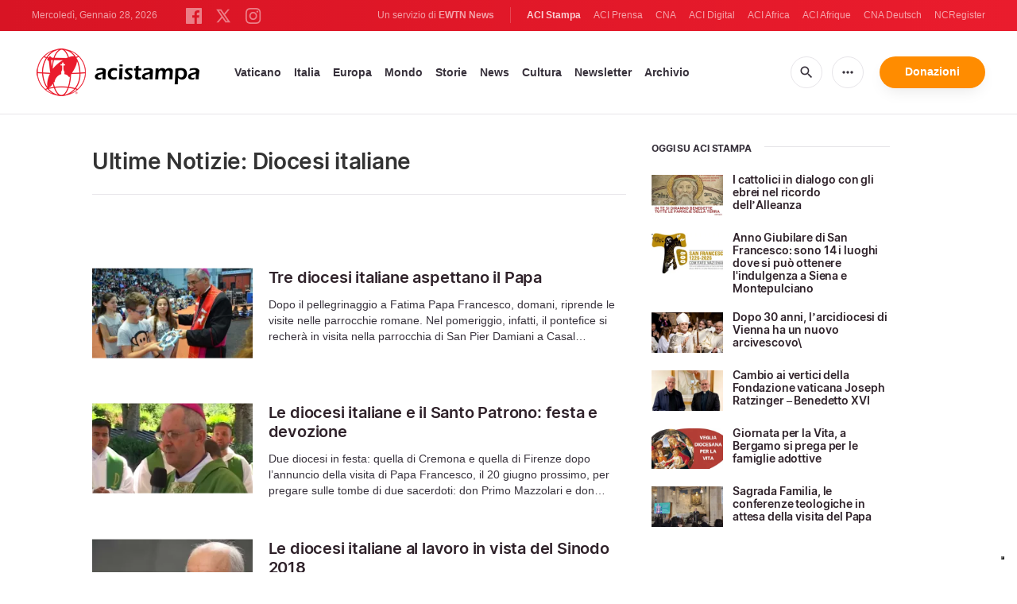

--- FILE ---
content_type: text/html; charset=UTF-8
request_url: https://www.acistampa.com/tag/diocesi-italiane/2
body_size: 14324
content:
<!DOCTYPE html>
<html lang="en" translate="no">
<head>
    <title>Ultime Notizie: Diocesi italiane</title>
<meta http-equiv="Content-Type" content="text/html;charset=utf-8"/>
<meta http-equiv="X-UA-Compatible" content="IE=edge">
<meta name="google" value="notranslate"/>
<meta name="description" content="Ultime Notizie: Diocesi italiane"/>
<meta name="keywords" content=""/>
<meta name="author" content="EWTN"/>
<meta name="copyright" content="© 2026 EWTN | All rights reserved."/>
<meta name="viewport" content="width=device-width, initial-scale=1"/>
<meta name="viewport" content="width=device-width, minimum-scale=1.0, maximum-scale=1.0, user-scalable=no"/>
<meta name="apple-mobile-web-app-capable" content="yes">
<meta name="format-detection" content="telephone=no">


<meta name="twitter:card" content="summary_large_image"/>
<meta name="twitter:site" content="@acistampa"/>
<meta name="twitter:url" content="https://www.acistampa.com/tag/diocesi-italiane/2"/>
<meta name="twitter:title" content=""/>
<meta name="twitter:description" content="Ultime Notizie: Diocesi italiane"/>
<meta name="twitter:creator" content="@acistampa"/>
<meta name="twitter:image:src" content="https://www.acistampa.com/assets/images/extra/cover.png"/>


<meta property="fb:app_id" content="1234567890"/>
<meta property="og:title" content=""/>
<meta property="og:type" content="website"/>
<meta property="og:url" content="https://www.acistampa.com/tag/diocesi-italiane/2"/>
<meta property="og:image" content="https://www.acistampa.com/assets/images/extra/cover.png"/>
<meta property="og:description" content="Ultime Notizie: Diocesi italiane"/>
<meta property="og:site_name" content="ACI Stampa"/>


<meta name="parsely-link" content="https://www.acistampa.com/tag/diocesi-italiane/2" />
<meta name="parsely-title" content="Ultime Notizie: Diocesi italiane" />
<meta name="parsely-type" content="index" />
<meta name="parsely-image-url" content="https://www.acistampa.com/assets/images/extra/cover.png" />


    <meta name="analytics-page-type" content="tag" />
    <meta name="analytics-tags" content="ultime notizie: diocesi italiane" />
    <meta name="analytics-page-id" content="5120" />

<link rel="canonical" href="https://www.acistampa.com/tag/diocesi-italiane/2">
<link rel="stylesheet" type="text/css" href="/assets/css/app.css?id=a16f81c6abf213e8312b2298d4892163">
<script src="/assets/js/app.js?id=738f5168f4ee27fa75fcc6f710383670"></script>
<script src="/assets/js/dimstrap.js?id=fe018b54594218400bbe43a2df9b8c6b"></script>


<link rel="icon" type="image/png" href="/assets/images/extra/apple/apple-touch-icon-57x57.png?id=c05aaeeb260815981c57d12aaada45d6" sizes="196x196" />
<link rel="icon" type="image/png" href="/assets/images/extra/favicon/favicon-96x96.png?id=93c6bff6e3e044ac2860ec8c41b50cc9" sizes="96x96" />
<link rel="icon" type="image/png" href="/assets/images/extra/favicon/favicon-32x32.png?id=a3a84c2a2f0b6e1ed20e7b8d823b9653" sizes="32x32" />
<link rel="icon" type="image/png" href="/assets/images/extra/favicon/favicon-16x16.png?id=afec60afa32ce442f90c1d1261b79b9f" sizes="16x16" />
<link rel="icon" type="image/png" href="/assets/images/extra/favicon/favicon-128x128.png?id=f16300f8aee1b7f32ebf2529b4fdd5b9" sizes="128x128" />
<link rel="apple-touch-icon-precomposed" sizes="57x57" href="/assets/images/extra/apple/apple-touch-icon-57x57.png?id=c05aaeeb260815981c57d12aaada45d6" />
<link rel="apple-touch-icon-precomposed" sizes="114x114" href="/assets/images/extra/apple/apple-touch-icon-114x114.png?id=41293a05cde19d609f62d905609b7435" />
<link rel="apple-touch-icon-precomposed" sizes="72x72" href="/assets/images/extra/apple/apple-touch-icon-72x72.png?id=c2b8bcb54a86a97133df6fefca4c0d73" />
<link rel="apple-touch-icon-precomposed" sizes="144x144" href="/assets/images/extra/apple/apple-touch-icon-144x144.png?id=a62001ea03431ea0886d1ae1bf904d2b" />
<link rel="apple-touch-icon-precomposed" sizes="60x60" href="/assets/images/extra/apple/apple-touch-icon-60x60.png?id=3b53a6cca5e82c663cf478c82bbc273c" />
<link rel="apple-touch-icon-precomposed" sizes="120x120" href="/assets/images/extra/apple/apple-touch-icon-120x120.png?id=d74e6cd84f156121a42ff6785b798d19" />
<link rel="apple-touch-icon-precomposed" sizes="76x76" href="/assets/images/extra/apple/apple-touch-icon-76x76.png?id=cf64ac303ac2471dfaba1cf83b555bb2" />
<link rel="apple-touch-icon-precomposed" sizes="152x152" href="/assets/images/extra/apple/apple-touch-icon-152x152.png?id=fc72ae9beb31bbc0f056e4fb2d28b87b" />
    <script type="text/javascript">
        var _iub = _iub || [];
        _iub.csConfiguration = {"siteId":4006545,"cookiePolicyId":85744989,"lang":"it","storage":{"useSiteId":true}};
    </script>
    <script type="text/javascript" src="https://cs.iubenda.com/autoblocking/4006545.js"></script>
    <script type="text/javascript" src="//cdn.iubenda.com/cs/tcf/stub-v2.js"></script>
    <script type="text/javascript" src="//cdn.iubenda.com/cs/tcf/safe-tcf-v2.js"></script>
    <script type="text/javascript" src="//cdn.iubenda.com/cs/gpp/stub.js"></script>
    <script type="text/javascript" src="//cdn.iubenda.com/cs/iubenda_cs.js" charset="UTF-8" async></script>
    



    <script type="application/ld+json">
    {
		"@context": 		"http://schema.org",
		"@type":			"WebPage",
		"headline": 		"Ultime Notizie: Diocesi italiane",
		"description": 		"Ultime Notizie: Diocesi italiane",
		"datePublished":	"2016-11-11T12:17:42+00:00",
		"dateModified":		"2017-05-20T10:00:00+02:00",
		"mainEntityOfPage":	"https://www.acistampa.com/tag/diocesi-italiane/2",
		"publisher": {
			"@type": 	"Organization",
			"name": 	"ACI Stampa",
			"logo": {
				"@type":	"ImageObject",
				"url":		"https://www.acistampa.com/images/acistampa_logo.png",
				"width": 	264,
				"height": 	70
			}
		},
		"author": {
			"@type": 	"Organization",
			"url":      "https://www.acistampa.com/chisiamo",
			"name": 	"ACI Stampa",
			"description":   "ACI Stampa è l’agenzia in lingua italiana del Gruppo ACI- EWTN.Nata nel marzo 2015 si impegna a fornire informazione ed approfondimenti sulla Chiesa Universale con uno sguardo particolare a Roma e all’Italia, dando particolare risalto alle parole del Santo Padre. ACI Stampa offre un servizio gratuito on line in particolare alle diocesi cattoliche, alle parrocchie e ai siti web, al fine di aumentare la consapevolezza delle attività della Chiesa universale e la cultura cattolica e far crescere la vita spirituale di ciascun fedele."
		},
		"image": {
			"@type": 	"ImageObject",
			"url": 		"https://www.acistampa.com/assets/images/extra/cover.png",
			"width": 	800,
			"height": 	600
        }
    }
</script>
    <!-- PostHog Analytics -->
<script>
(function() {
    'use strict';

    // PostHog CDN Loader
    !function(t,e){var o,n,p,r;e.__SV||(window.posthog=e,e._i=[],e.init=function(i,s,a){function g(t,e){var o=e.split(".");2==o.length&&(t=t[o[0]],e=o[1]);t[e]=function(){t.push([e].concat(Array.prototype.slice.call(arguments,0)))}}(p=t.createElement("script")).type="text/javascript",p.async=!0,p.src=s.api_host+"/static/array.js",(r=t.getElementsByTagName("script")[0]).parentNode.insertBefore(p,r);var u=e;for(void 0!==a?u=e[a]=[]:a="posthog",u.people=u.people||[],u.toString=function(t){var e="posthog";return"posthog"!==a&&(e+="."+a),t||(e+=" (stub)"),e},u.people.toString=function(){return u.toString(1)+".people (stub)"},o="capture identify alias people.set people.set_once set_config register register_once unregister opt_out_capturing has_opted_out_capturing opt_in_capturing reset isFeatureEnabled onFeatureFlags getFeatureFlag getFeatureFlagPayload reloadFeatureFlags group updateEarlyAccessFeatureEnrollment getEarlyAccessFeatures getActiveMatchingSurveys getSurveys".split(" "),n=0;n<o.length;n++)g(u,o[n]);e._i.push([i,s,a])},e.__SV=1)}(document,window.posthog||[]);

    // =============================================================================
    // PostHog Configuration
    // =============================================================================

    const posthogConfig = {
        enabled: true,
        apiKey: 'phc_3b4tsLrHHzsSavxDBpOPpePiNKlWmVVxiZbc1uqqSaB',
        host: 'https://eu.i.posthog.com',
        webVitalsSampleRate: 10,
        sessionReplaySampleRate: 0,
        forceSessionReplay: false,
        forceSessionReplayParam: 'posthog_force_replay',
        debug: false
    };

    // =============================================================================
    // Types & Interfaces
    // =============================================================================

    /**
     * @typedef {Object} AnalyticsContext
     * @property {string|null} pageType
     * @property {string|null} pubDate
     * @property {string|null} section
     * @property {string|null} author
     * @property {string[]|null} tags
     */

    // =============================================================================
    // Constants & State
    // =============================================================================

    // Set to track seen error signatures to prevent duplicate exception reporting
    const seenErrors = new Set();

    // =============================================================================
    // PostHog Initialization
    // =============================================================================

    /**
     * Initialize PostHog analytics with proper configuration
     */
    function initializePostHog() {
        // Skip initialization if disabled or no API key
        if (!posthogConfig.enabled || !posthogConfig.apiKey) {
            return;
        }

        try {
            posthog.init(posthogConfig.apiKey, {
                api_host: posthogConfig.host,
                persistence: 'memory',
                debug: posthogConfig.debug,
                autocapture: true,
                capture_pageview: true,
                capture_pageleave: true,
                capture_exceptions: true,
                cross_subdomain_cookie: false,
                disable_session_recording: !shouldEnableSessionReplay(),
                capture_performance: getPerformanceConfig(),
                before_send: processEventBeforeSend,
                loaded: function() {
                    setAnalyticsContext();
                }
            });
        } catch (error) {
            // Silently fail to avoid breaking the application
            console.error('PostHog initialization failed:', error);
        }
    }

    // =============================================================================
    // Event Processing & Filtering
    // =============================================================================

    /**
     * Generate a unique signature for an error to enable deduplication
     */
    function generateErrorSignature(event) {
        if (!event.properties || !event.properties.$exception_list) {
            return '';
        }

        const exceptions = event.properties.$exception_list;
        if (!Array.isArray(exceptions) || exceptions.length === 0) {
            return '';
        }

        // Use the first exception to generate signature
        const exception = exceptions[0];
        const type = exception.type || 'Unknown';
        const message = exception.value || '';
        const stackTrace = exception.stacktrace && exception.stacktrace.frames && exception.stacktrace.frames[0];

        // Create signature from error type, message, and top stack frame
        return [
            type,
            message,
            stackTrace ? stackTrace.filename || '' : '',
            stackTrace ? stackTrace.function || '' : '',
            stackTrace ? stackTrace.lineno || '' : ''
        ].join('|');
    }

    /**
     * Process events before sending to PostHog
     * Handles sampling and deduplication
     */
    function processEventBeforeSend(event) {
        if (event === null) {
            return null;
        }

        // Sample web vitals events
        if (
            event.event === '$web_vitals' &&
            Math.random() * 100 > posthogConfig.webVitalsSampleRate
        ) {
            return null; // Drop this event
        }

        // Deduplicate exception events
        if (event.event === '$exception') {
            const errorSignature = generateErrorSignature(event);
            if (errorSignature && seenErrors.has(errorSignature)) {
                return null; // Drop duplicate error
            }
            if (errorSignature) {
                seenErrors.add(errorSignature);
            }
        }

        return event;
    }

    /**
     * Determine if session replay should be enabled
     */
    function shouldEnableSessionReplay() {
        const forceSessionReplay = posthogConfig.forceSessionReplay ||
            (typeof window !== 'undefined' &&
                new URLSearchParams(window.location.search).has(posthogConfig.forceSessionReplayParam));

        return forceSessionReplay || Math.random() * 100 < posthogConfig.sessionReplaySampleRate;
    }

    /**
     * Get performance configuration based on web vitals sample rate
     */
    function getPerformanceConfig() {
        if (posthogConfig.webVitalsSampleRate === 100) {
            return true;
        } else if (posthogConfig.webVitalsSampleRate > 0) {
            return {
                web_vitals_sample_rate: posthogConfig.webVitalsSampleRate / 100
            };
        }
        return false;
    }

    // =============================================================================
    // Context Utilities
    // =============================================================================

    /**
     * Get page metadata from generic analytics meta tags
     */
    function getPageMetadata() {
        const metaMapping = [
            ['page_type', 'analytics-page-type'],
            ['pub_date', 'analytics-pub-date'],
            ['section', 'analytics-section'],
            ['authors', 'analytics-authors'],
            ['tags', 'analytics-tags'],
            ['page_id', 'analytics-page-id']
        ];

        const metadata = {};

        metaMapping.forEach(function(item) {
            const el = document.querySelector('meta[name="' + item[1] + '"]');
            if (el && el.content && typeof el.content === 'string') {
                if (item[0] === 'tags' || item[0] === 'authors') {
                    metadata[item[0]] = el.content.split('|').map(function(item) {
                        return item.trim();
                    }).filter(function(item) {
                        return item.length > 0;
                    });
                } else {
                    metadata[item[0]] = el.content;
                }
            }
        });
        return metadata;
    }

    /**
     * Get the current page URL path
     */
    function getPagePath() {
        return typeof window !== 'undefined' ? window.location.pathname : '';
    }

    // =============================================================================
    // Analytics Context Management
    // =============================================================================

    /**
     * Set analytics context using PostHog Super Properties
     * This ensures all events include these properties automatically
     */
    function setAnalyticsContext() {
        if (!posthogConfig.enabled || typeof posthog === 'undefined') {
            return;
        }

        try {
            const pageMetadata = getPageMetadata();
            const contextData = Object.assign({
                app_name: 'aci-stampa',
                app_version: '0.1.0',
            }, pageMetadata);

            posthog.register(contextData);
        } catch (error) {
            console.error('Failed to set analytics context:', error);
            // Register error flag for debugging
            try {
                posthog.register({ 'register-error': true });
            } catch (e) {
                // Silent fail
            }
        }
    }

    /**
     * Clear analytics context by unregistering properties
     */
    function clearAnalyticsContext() {
        if (!posthogConfig.enabled || typeof posthog === 'undefined') {
            return;
        }

        try {
            const keysToUnregister = [
                'page_type', 'pub_date', 'section', 'authors', 'tags', 'page_id',
                'app_name',
            ];

            keysToUnregister.forEach(function(key) {
                posthog.unregister(key);
            });
        } catch (error) {
            console.error('Failed to clear analytics context:', error);
        }
    }

    /**
     * Get current analytics context from PostHog
     */
    function getAnalyticsContext() {
        if (!posthogConfig.enabled || typeof posthog === 'undefined') {
            return {
                pageType: null,
                pubDate: null,
                section: null,
                authors: null,
                tags: null,
                pageId: null
            };
        }

        try {
            return {
                pageType: posthog.get_property('page_type') || null,
                pubDate: posthog.get_property('pub_date') || null,
                section: posthog.get_property('section') || null,
                authors: posthog.get_property('authors') || null, // Changed from 'author' to 'authors'
                tags: posthog.get_property('tags') || null,
                pageId: posthog.get_property('page_id') || null
            };
        } catch (error) {
            return {
                pageType: null,
                pubDate: null,
                section: null,
                authors: null,
                tags: null,
                pageId: null
            };
        }
    }

    // =============================================================================
    // Public API
    // =============================================================================

    // Expose functions to global scope for external use
    window.PostHogAnalytics = {
        initialize: initializePostHog,
        setContext: setAnalyticsContext,
        clearContext: clearAnalyticsContext,
        getContext: getAnalyticsContext,
        config: posthogConfig
    };

    // =============================================================================
    // Auto-initialization
    // =============================================================================

    // Initialize PostHog when DOM is ready
    if (document.readyState === 'loading') {
        document.addEventListener('DOMContentLoaded', initializePostHog);
    } else {
        initializePostHog();
    }
})();
</script>
<!-- End PostHog Analytics -->

    <script>
        var googletag = googletag || {};
        googletag.cmd = googletag.cmd || [];
        (function() {
            var gads = document.createElement('script');
            gads.async = true;
            gads.type = 'text/javascript';
            var useSSL = 'https:' == document.location.protocol;
            gads.src = (useSSL ? 'https:' : 'http:') +
                '//www.googletagservices.com/tag/js/gpt.js';
            var node = document.getElementsByTagName('script')[0];
            node.parentNode.insertBefore(gads, node);
        })();
    </script>

    <!-- Google Tag Manager -->
    <script>(function(w,d,s,l,i){w[l]=w[l]||[];w[l].push({'gtm.start':
                new Date().getTime(),event:'gtm.js'});var f=d.getElementsByTagName(s)[0],
            j=d.createElement(s),dl=l!='dataLayer'?'&l='+l:'';j.async=true;j.src=
            'https://www.googletagmanager.com/gtm.js?id='+i+dl;f.parentNode.insertBefore(j,f);
        })(window,document,'script','dataLayer','GTM-T734LK8');</script>
    <!-- End Google Tag Manager -->
</head>
<body class="tags">
    <!-- Google Tag Manager (noscript) -->
    <noscript><iframe src="https://www.googletagmanager.com/ns.html?id=GTM-T734LK8"
                      height="0" width="0" style="display:none;visibility:hidden"></iframe></noscript>
    <!-- End Google Tag Manager (noscript) -->
    <div id="fb-root"></div>
    <script type="ada0a8873f99cd3751e5af3a-text/javascript">(function(d, s, id) {
            var js, fjs = d.getElementsByTagName(s)[0];
            if (d.getElementById(id)) return;
            js = d.createElement(s); js.id = id;
            js.src = "//connect.facebook.net/en_US/sdk.js#xfbml=1&appId=1559469840969344&version=v2.0";
            fjs.parentNode.insertBefore(js, fjs);
        }(document, 'script', 'facebook-jssdk'));</script>
    <div id="app">

        <header class="p-0" id="header">
  <div class="header-desktop">
	<div id="topbar" class="py-2 clear">
		<div class="left">
			<span class="today mr-6 mr-s-0 align-bottom">Mercoledì, Gennaio 28, 2026</span>
			<ul class="social-menu" style="display: inline-block">
	<li><a href="https://www.facebook.com/acistampait" target="_blank"><img style="height: 20px" src="https://www.acistampa.com/assets/images/icons/icon-facebook.svg" alt="Facebook"></a></li>
	<li><a href="https://twitter.com/acistampa" target="_blank"><img style="height: 22px" src="https://www.acistampa.com/assets/images/icons/icon-twitter-x.svg" alt="Twitter"></a></li>
	<li><a href="https://www.instagram.com/acistampa" target="_blank"><img style="height: 20px" src="https://www.acistampa.com/assets/images/icons/icon-instagram.svg" alt="Instagram"></a></li>
</ul>
		</div>
		<div class="right">
			<span class="ewtn-title">Un servizio di <a href="//www.ewtnnews.com" title="EWTN News">EWTN News</a></span>

			<div class="ewtn-services current-page">
				<a class="service current-service" href="javascript:;">ACI Stampa</a>
				<a class="service" href="https://www.aciprensa.com/" target="_blank">ACI Prensa</a>
				<a class="service" href="https://www.catholicnewsagency.com/" target="_blank">CNA</a>
				<a class="service" href="https://www.acidigital.com/" target="_blank">ACI Digital</a>
				<a class="service" href="https://www.aciafrica.org/" target="_blank">ACI Africa</a>
				<a class="service" href="https://www.aciafrique.org/" target="_blank">ACI Afrique</a>
				<a class="service" href="https://de.catholicnewsagency.com/" target="_blank">CNA Deutsch</a>
				<a class="service" href="https://www.ncregister.com/" target="_blank">NCRegister</a>
			</div>
		</div>
	</div>
	<div class="menubar sticky-menu justify-content-between d-flex">
		<a class="logo" href="/"><img class="logo-desktop" src="https://www.acistampa.com/assets/images/branding/logo-red-black-small.png" alt="ACI Stampa"></a>

		<div class="menu-content justify-content-between d-flex align-items-center">
			<div class="no-wrap">
				<ul id="main-menu" class="sm sm-clean">
	<li class="vaticano"><a href="/section/vaticano">Vaticano</a></li>
	<li class="italia"><a href="/section/italia">Italia</a></li>
	<li class="europa"><a href="/section/europa">Europa</a></li>
	<li class="mondo"><a href="/section/mondo">Mondo</a></li>
	<li class="storie"><a href="/section/storie">Storie</a></li>
	<li class="news"><a href="/section/news">News</a></li>
	<li class="cultura"><a href="/section/cultura">Cultura</a></li>
	
	<li class="newsletter"><a href="/newsletter">Newsletter</a></li>
	<li class="arhive"><a href="https://www.acistampa.com/archive">Archivio</a></li>
</ul>
			</div>

			<ul class="extra-buttons no-wrap">
				<li><a href="javascript:;" class="btn-icon" id="search-btn"><i class="material-icons">search</i></a></li>
				<li class="dropdown">
					<a href="javascript:;" class="dropdown-open btn-icon"><i class="material-icons">more_horiz</i></a>
					<div class="dropdown-content">
						<a class="dropdown-item" href="https://editors.catholicnewsagency.com/">Servizio Editoriale</a>
						<a class="dropdown-item" href="https://www.acistampa.com/chisiamo">Chi Siamo</a>
						<a class="dropdown-item" href="https://ewtnadvertising.com/" target="_blank">Pubblicità</a>
						<a class="dropdown-item" href="https://www.acistampa.com/privacy">Privacy</a>
					</div>
				</li>
				<li><a href="https://ewtn.it/dona/" class="btn btn-rounded btn-success">Donazioni</a></li>
			</ul>
		</div>

		<div id="search-block">
			<div class="search-content d-flex justify-content-between align-items-center">
				<div class="search-bar">
	<form class="search" accept-charset="utf-8" method="get" action="/results">
		<div class="input-field">
			<i class="material-icons">search</i>
			<input class="search-field" type="text" name="q" id="q" placeholder="Ricerca" value="">
			<button type="submit" id="search" class="submit-form submit-btn btn btn-rounded btn-success" value=""><span class="search-text">Search</span><i class="material-icons">search</i></button>
		</div>
	</form>
</div>
        
				<a href="javascript:;" id="close-search"></a>
			</div>
		</div>
	</div>
</div>	<div class="header-tablet">
	<div id="topbar" class="py-2 clear">
		<div class="left">
	        <span class="today mr-6 mr-s-0 align-bottom">Mercoledì, Gennaio 28, 2026</span>
			<ul class="social-menu" style="display: inline-block">
	<li><a href="https://www.facebook.com/acistampait" target="_blank"><img style="height: 20px" src="https://www.acistampa.com/assets/images/icons/icon-facebook.svg" alt="Facebook"></a></li>
	<li><a href="https://twitter.com/acistampa" target="_blank"><img style="height: 22px" src="https://www.acistampa.com/assets/images/icons/icon-twitter-x.svg" alt="Twitter"></a></li>
	<li><a href="https://www.instagram.com/acistampa" target="_blank"><img style="height: 20px" src="https://www.acistampa.com/assets/images/icons/icon-instagram.svg" alt="Instagram"></a></li>
</ul>
		</div>
		<div class="right">
			<span class="ewtn-title">A service of <a href="//www.ewtnnews.com" title="EWTN News">EWTN News</a></span>

			<div class="dropdown current-page">
				<a href="javascript:;" class="dropdown-open">ACI Stampa <i class="material-icons">expand_more</i></a>
				<div class="dropdown-content">
					<a class="dropdown-item" href="https://www.aciprensa.com/" target="_blank">ACI Prensa</a>
					<a class="dropdown-item" href="https://www.acistampa.com/" target="_blank">ACI Stampa</a>
					<a class="dropdown-item" href="https://www.acidigital.com/" target="_blank">ACI Digital</a>
					<a class="dropdown-item" href="https://www.aciafrica.org/" target="_blank">ACI Africa</a>
					<a class="dropdown-item" href="https://www.aciafrique.org/" target="_blank">ACI Afrique</a>
					<a class="dropdown-item" href="https://de.catholicnewsagency.com/" target="
					">CNA Deutsch</a>
					<a class="dropdown-item" href="https://www.ncregister.com/" target="_blank">NCRegister</a>
				</div>
			</div>
		</div>
	</div>
	<div class="menubar sticky-menu justify-content-between d-flex">
		<a class="logo" href="/"><img class="logo-tablet" src="https://www.acistampa.com/assets/images/branding/logo-red-black-small.png" alt="ACI Stampa"></a>
		<div class="menu-content justify-content-end d-flex align-items-center">
			<ul class="extra-buttons">
				<li><a href="javascript:;" class="btn-icon" id="search-btn"><i class="material-icons">search</i></a></li>
				<li class="dropdown">
					<a href="javascript:;" class="dropdown-open btn-icon"><i class="material-icons">more_horiz</i></a>
					<div class="dropdown-content">
						<a class="dropdown-item" href="https://editors.catholicnewsagency.com/">Servizio Editoriale</a>
						<a class="dropdown-item" href="https://www.acistampa.com/about">Chi Siamo</a>
						<a class="dropdown-item" href="https://ewtnadvertising.com/" target="_blank">Pubblicità</a>
						<a class="dropdown-item" href="https://www.acistampa.com/privacy">Privacy</a>
					</div>
				</li>
				<li><a href="https://ewtn.it/dona/" class="btn btn-rounded btn-success">Donazioni</a></li>
				<li class="menu-btn"><a href="javascript:void(0);" class="sidebar-handler btn-icon"><i class="material-icons">menu</i><span>Menu</span></a></li>
			</ul>
		</div>
		<div id="search-block">
			<div class="search-content d-flex justify-content-between align-items-center">
				<div class="search-bar">
	<form class="search" accept-charset="utf-8" method="get" action="/results">
		<div class="input-field">
			<i class="material-icons">search</i>
			<input class="search-field" type="text" name="q" id="q" placeholder="Ricerca" value="">
			<button type="submit" id="search" class="submit-form submit-btn btn btn-rounded btn-success" value=""><span class="search-text">Search</span><i class="material-icons">search</i></button>
		</div>
	</form>
</div>
        
				<a href="javascript:;" id="close-search"></a>
			</div>
		</div>
	</div>
	<div class="tablet-sidebar responsive-sidebar">
		<a href="javascript:;" onclick="closeSidebar();" class="close-sidebar">&times;</a>
		<div class="responsive-sidebar-content">
			<ul id="main-menu" class="sm sm-clean">
	<li class="vaticano"><a href="/section/vaticano">Vaticano</a></li>
	<li class="italia"><a href="/section/italia">Italia</a></li>
	<li class="europa"><a href="/section/europa">Europa</a></li>
	<li class="mondo"><a href="/section/mondo">Mondo</a></li>
	<li class="storie"><a href="/section/storie">Storie</a></li>
	<li class="news"><a href="/section/news">News</a></li>
	<li class="cultura"><a href="/section/cultura">Cultura</a></li>
	
	<li class="newsletter"><a href="/newsletter">Newsletter</a></li>
	<li class="arhive"><a href="https://www.acistampa.com/archive">Archivio</a></li>
</ul>
		</div>
	</div>
</div>	<div class="header-mobile">
	<div class="menubar justify-content-between d-flex">
		<a class="logo" href="/"><img class="logo-mobile" src="https://www.acistampa.com/assets/images/branding/brand-white.png" alt="ACI Stampa"></a>
		<ul class="extra-buttons">
			<li><a href="https://ewtn.it/dona/" class="btn btn-rounded btn-success">Donazioni</a></li>
			<li class="menu-btn"><a href="javascript:void(0);" class="sidebar-handler btn-icon"><i class="material-icons">menu</i></a></li>
		</ul>
	</div>
	<div class="mobile-sidebar responsive-sidebar">
		<a href="javascript:;" onclick="closeSidebar();" class="close-sidebar">&times;</a>
		<div class="responsive-sidebar-content">
			<span class="today mr-6 mr-s-0 align-bottom">Mercoledì, Gennaio 28, 2026</span>
			<div class="search-bar">
	<form class="search" accept-charset="utf-8" method="get" action="/results">
		<div class="input-field">
			<i class="material-icons">search</i>
			<input class="search-field" type="text" name="q" id="q" placeholder="Ricerca" value="">
			<button type="submit" id="search" class="submit-form submit-btn btn btn-rounded btn-success" value=""><span class="search-text">Search</span><i class="material-icons">search</i></button>
		</div>
	</form>
</div>
        
			<ul id="main-menu" class="sm sm-clean">
	<li class="vaticano"><a href="/section/vaticano">Vaticano</a></li>
	<li class="italia"><a href="/section/italia">Italia</a></li>
	<li class="europa"><a href="/section/europa">Europa</a></li>
	<li class="mondo"><a href="/section/mondo">Mondo</a></li>
	<li class="storie"><a href="/section/storie">Storie</a></li>
	<li class="news"><a href="/section/news">News</a></li>
	<li class="cultura"><a href="/section/cultura">Cultura</a></li>
	
	<li class="newsletter"><a href="/newsletter">Newsletter</a></li>
	<li class="arhive"><a href="https://www.acistampa.com/archive">Archivio</a></li>
</ul>
			<a href="https://ewtn.it/dona/" class="btn btn-big btn-donate btn-success">Donazioni</a>
			<hr />
			<ul class="extra-menu">
	<li><a href="https://www.acistampa.com/subscribe">Subscribe</a></li>
	<li><a href="https://www.acistampa.com/about">About Us</a></li>
	<li><a href="https://www.acistampa.com/privacy">Privacy</a></li>
</ul>
			<hr />
			<div class="select-ewtn d-flex justify-content-between align-items-center">
				<span class="ewtn-title">EWTN News</span>
				<div class="dropdown current-page">
					<a href="javascript:;" class="dropdown-open">ACI Stampa <i class="material-icons">expand_more</i></a>
					<div class="dropdown-content">
						<a class="dropdown-item" href="https://www.aciprensa.com/" target="_blank">ACI Prensa</a>
						<a class="dropdown-item" href="https://www.catholicnewsagency.com/" target="_blank">CNA</a>
						<a class="dropdown-item" href="https://www.acidigital.com/" target="_blank">ACI Digital</a>
						<a class="dropdown-item" href="https://www.aciafrica.org/" target="_blank">ACI Africa</a>
						<a class="dropdown-item" href="https://www.aciafrique.org/" target="_blank">ACI Afrique</a>
						<a class="dropdown-item" href="https://de.catholicnewsagency.com/" target="_blank">CNA Deutsch</a>
						<a class="dropdown-item" href="https://www.ncregister.com/" target="_blank">NCRegister</a>
					</div>
				</div>
			</div>
		</div>
	</div>
</div></header>

        <div class="all">
            <div class="container">
    <div class="row mt-5 mb-6">
        <div class="col-l-8 col-m-12 content">
            <h1 class="page-title">Ultime Notizie: Diocesi italiane</h1>
            <div class="post-share mb-7 mt-5 mb-s-6">
	<div class="shareaholic-canvas" data-app="share_buttons" data-app-id="33122398"></div>
</div>            <div class="row">
                <div class="col-12 mt-5">
                    <div class="cards-grid horizontal-grid mx-0 p-0">
    
                        <div class="horizontal">
    						<div class="card">
    							<div class="card-image">
    								<a href="https://www.acistampa.com/story/6114/tre-diocesi-italiane-aspettano-il-papa-6114"><img src="https://www.acistampa.com/images/dsc_0437-2000x1325-685x454_1495219168.jpg?w=250&h=140" alt="Diocesi di Cremona"></a>
    							</div>
    							<div class="card-content">
    								<h3 class="card-title"><a href="https://www.acistampa.com/story/6114/tre-diocesi-italiane-aspettano-il-papa-6114">Tre diocesi italiane aspettano il Papa</a></h3>
    								<p class="card-desc three-lines">Dopo il pellegrinaggio a Fatima Papa Francesco, domani, riprende le visite nelle parrocchie romane. Nel pomeriggio, infatti, il pontefice si recher&agrave; in visita nella parrocchia di San Pier Damiani a Casal Bernocchi (Acilia), periferia sud della Capitale. Sabato prossimo sar&agrave; la diocesi di Genova a ricevere papa Francesco. Una visita molto attesa e partecipata: finora solo oltre 60mila i fedeli che si sono prenotati alla Santa Messa conclusiva in Piazzale Kennedy, ma il numero sta di giorno in giorno aumentando. E&rsquo; infatti possibile ancora iscriversi e ritirare il pass e il kit (una bandierina + un poncho) in 6 diversi Point della citt&agrave;.</p>
    							</div>
    						</div>
    					</div>
    
                        <div class="horizontal">
    						<div class="card">
    							<div class="card-image">
    								<a href="https://www.acistampa.com/story/5953/le-diocesi-italiane-e-il-santo-patrono-festa-e-devozione-5953"><img src="https://www.acistampa.com/images/schermata-2017-04-28-alle-23_1493414312.png?w=250&h=140" alt="Parola di Vita - YouTube"></a>
    							</div>
    							<div class="card-content">
    								<h3 class="card-title"><a href="https://www.acistampa.com/story/5953/le-diocesi-italiane-e-il-santo-patrono-festa-e-devozione-5953">Le diocesi italiane e il Santo Patrono: festa e devozione</a></h3>
    								<p class="card-desc three-lines">Due diocesi in festa: quella di Cremona e quella di Firenze dopo l&rsquo;annuncio della visita di Papa Francesco, il 20 giugno prossimo, per pregare sulle tombe di due sacerdoti: don Primo Mazzolari e don Lorenzo Milani. Due diocesi che con &ldquo;gioia&rdquo; hanno accolto la notizia della visita a Bozzolo e Barbiana sottolineando anche la scelta del Papa di &ldquo;incontrare privatamente&rdquo; due sacerdoti e i luoghi del loro ministero senza alcun clamore. In questi giorni tante anche le diocesi che hanno festeggiato o che festeggiano il loro Patrono o alcuni santi di particolare devozione.&nbsp;
&nbsp;</p>
    							</div>
    						</div>
    					</div>
    
                        <div class="horizontal">
    						<div class="card">
    							<div class="card-image">
    								<a href="https://www.acistampa.com/story/5502/le-diocesi-italiane-al-lavoro-in-vista-del-sinodo-2018-5502"><img src="https://www.acistampa.com/images/viewphoto-1_1487956635.jpg?w=250&h=140" alt="Daniel Ibanez/CNA"></a>
    							</div>
    							<div class="card-content">
    								<h3 class="card-title"><a href="https://www.acistampa.com/story/5502/le-diocesi-italiane-al-lavoro-in-vista-del-sinodo-2018-5502">Le diocesi italiane al lavoro in vista del Sinodo 2018</a></h3>
    								<p class="card-desc three-lines">Anche in Italia le diocesi, attraverso gli Uffici di pastorale giovanile, si stanno preparando al Sinodo dei vescovi &ndash; ottobre 2018 - che avr&agrave; al centro il tema &ldquo;I giovani, la fede e il discernimentovocazionale&rdquo;.</p>
    							</div>
    						</div>
    					</div>
    
                        <div class="horizontal">
    						<div class="card">
    							<div class="card-image">
    								<a href="https://www.acistampa.com/story/5397/avro-cura-di-te-la-festa-degli-innamorati-della-diocesi-di-caltagirone-5397"><img src="https://www.acistampa.com/images/mons_1486731118.jpg?w=250&h=140" alt="Diocesi di Caltagirone"></a>
    							</div>
    							<div class="card-content">
    								<h3 class="card-title"><a href="https://www.acistampa.com/story/5397/avro-cura-di-te-la-festa-degli-innamorati-della-diocesi-di-caltagirone-5397">“Avrò cura di te”: la festa degli innamorati della Diocesi di Caltagirone</a></h3>
    								<p class="card-desc three-lines">&nbsp;&ldquo;Avr&ograve; cura di te&rdquo;: questo lo slogan scelto dalla diocesi di Caltagirone per l&rsquo;annuale festa degli innamorati che si svolger&agrave; sabato 11 febbraio nella Parrocchia S. Anna, a Caltagirone, su iniziativa dell&rsquo;Ufficio diocesano per la pastorale della Famiglia.</p>
    							</div>
    						</div>
    					</div>
    
                        <div class="horizontal">
    						<div class="card">
    							<div class="card-image">
    								<a href="https://www.acistampa.com/story/5331/patti-il-vescovo-eletto-si-presenta-alla-diocesi-5331"><img src="https://www.acistampa.com/images/giombanco_3_1485968590.jpg?w=250&h=140" alt="Diocesi di Acireale"></a>
    							</div>
    							<div class="card-content">
    								<h3 class="card-title"><a href="https://www.acistampa.com/story/5331/patti-il-vescovo-eletto-si-presenta-alla-diocesi-5331">Patti, il Vescovo eletto si presenta alla diocesi</a></h3>
    								<p class="card-desc three-lines">Arriva dalla diocesi di Acireale il nuovo vescovo di Patti. Si tratta del&nbsp; Vicario Generale Mons. Guglielmo Giombanco che diventa il 102esimo pastore della diocesi di Patti. Succeder&agrave; a Mons. Ignazio Zambito che lascer&agrave; la diocesi per raggiunti limiti di et&agrave;: ha infatti compiuto 75 anni lo scorso 25 gennaio.&nbsp;</p>
    							</div>
    						</div>
    					</div>
    
                        <div class="horizontal">
    						<div class="card">
    							<div class="card-image">
    								<a href="https://www.acistampa.com/story/4662/chiusura-del-giubileo-le-iniziative-nelle-diocesi-italiane-4662"><img src="https://www.acistampa.com/images/_mg_6276_1_1450085149_1478866900.jpeg?w=250&h=140" alt="Guglielmo Francavilla"></a>
    							</div>
    							<div class="card-content">
    								<h3 class="card-title"><a href="https://www.acistampa.com/story/4662/chiusura-del-giubileo-le-iniziative-nelle-diocesi-italiane-4662"> Chiusura del Giubileo, le iniziative nelle diocesi italiane</a></h3>
    								<p class="card-desc three-lines">&ldquo;Fratelli e sorelle carissimi, al termine dell&rsquo;Anno Santo straordinario della Misericordia, ringraziamo con gioia Dio, Padre del Signore nostro Ges&ugrave; Cristo, perch&eacute; in questo anno di grazia &ldquo;ci ha benedetti con ogni benedizione spirituale nei cieli in Cristo. A tutti &egrave; stato offerto un tempo prezioso di misericordi e di conversione. Esprimiamo la nostra gioia e il nostro grazie per i tanti frutti di bene.
&nbsp;</p>
    							</div>
    						</div>
    					</div>
        				</div>
                </div>
            </div>
                <div class="row">
                <div class="col-12">
                    <div class="pagination outline">
                        <ul class="mt-2 mb-6">
                            
                            <li><a href="https://www.acistampa.com/tag/diocesi-italiane/1"><i class="material-icons">keyboard_arrow_left</i></a></li>
                                                    <li class="mx-5"></li>
                                                    <li ><a href="https://www.acistampa.com/tag/diocesi-italiane/1">1</a></li>
                                                    <li  class="selected" ><a href="https://www.acistampa.com/tag/diocesi-italiane/2">2</a></li>
                                                    <li class="mx-5"></li>
                                                </ul>
                    </div>
                </div>
            </div>
            </div>

        <div class="col-l-4 col-m-12 sidebar">
    <div class="mt-3 mb-5">
		<style type="text/css">
    .placeholder-image {
        width: 100%;
        height: 100%;
        display: block;
        position: absolute;
        top: 0;
    }
</style>
<div class="box">
    <h4 class="box-title"><span>Oggi su ACI Stampa</span></h4>

    <div class="cards-grid">
        <div class="card-cell horizontal"  style="width: 100%">
                                    <div class="card">
                <div class="card-image"><a href="https://www.acistampa.com/story/33517/i-cattolici-in-dialogo-con-gli-ebrei-nel-ricordo-dellalleanza"><img src="https://www.acistampa.com/images/screenshot-2026-01-27-alle-16_1769526676.jpg?w=250&h=150" alt="pd"></a></div>
                <div class="card-content">
                    <h3 class="card-title"><a href="https://www.acistampa.com/story/33517/i-cattolici-in-dialogo-con-gli-ebrei-nel-ricordo-dellalleanza">I cattolici in dialogo con gli ebrei nel ricordo dell’Alleanza</a></h3>
                </div>
            </div>
                                <div class="card">
                <div class="card-image"><a href="https://www.acistampa.com/story/33497/anno-giubilare-di-san-francesco-sono-14-i-luoghi-dove-si-puo-ottenere-lindulgenza-a-siena-e-montepulciano"><img src="https://www.acistampa.com/images/logo-thegem-blog-default_1769426881.png?w=250&h=150" alt="sito Arcidiocesi Siena"></a></div>
                <div class="card-content">
                    <h3 class="card-title"><a href="https://www.acistampa.com/story/33497/anno-giubilare-di-san-francesco-sono-14-i-luoghi-dove-si-puo-ottenere-lindulgenza-a-siena-e-montepulciano">Anno Giubilare di San Francesco: sono 14 i luoghi dove si può ottenere l&#039;indulgenza a Siena e Montepulciano</a></h3>
                </div>
            </div>
                                <div class="card">
                <div class="card-image"><a href="https://www.acistampa.com/story/33511/dopo-30-anni-larcidiocesi-di-vienna-ha-un-nuovo-arcivescovo"><img src="https://www.acistampa.com/images/g_h6uu9xqaeibcz_1769508717.jpg?w=250&h=150" alt="Il nuovo arcivescovo di Vienna Josef Grünwidl / Erzdiözese Wien/Schönlaub da Ex"></a></div>
                <div class="card-content">
                    <h3 class="card-title"><a href="https://www.acistampa.com/story/33511/dopo-30-anni-larcidiocesi-di-vienna-ha-un-nuovo-arcivescovo">Dopo 30 anni, l’arcidiocesi di Vienna ha un nuovo arcivescovo\</a></h3>
                </div>
            </div>
                                <div class="card">
                <div class="card-image"><a href="https://www.acistampa.com/story/33515/cambio-ai-vertici-della-fondazione-vaticana-joseph-ratzinger-benedetto-xvi"><img src="https://www.acistampa.com/images/1769512409871_1769516133.jpg?w=250&h=150" alt="Fondazione Ratzinger"></a></div>
                <div class="card-content">
                    <h3 class="card-title"><a href="https://www.acistampa.com/story/33515/cambio-ai-vertici-della-fondazione-vaticana-joseph-ratzinger-benedetto-xvi">Cambio ai vertici della Fondazione vaticana Joseph Ratzinger – Benedetto XVI</a></h3>
                </div>
            </div>
                                <div class="card">
                <div class="card-image"><a href="https://www.acistampa.com/story/33507/giornata-per-la-vita-a-bergamo-si-prega-per-le-famiglie-adottive"><img src="https://www.acistampa.com/images/immagine_1769449109.png?w=250&h=150" alt="Diocesi di Bergamo"></a></div>
                <div class="card-content">
                    <h3 class="card-title"><a href="https://www.acistampa.com/story/33507/giornata-per-la-vita-a-bergamo-si-prega-per-le-famiglie-adottive">Giornata per la Vita, a Bergamo si prega per le famiglie adottive</a></h3>
                </div>
            </div>
                                <div class="card">
                <div class="card-image"><a href="https://www.acistampa.com/story/33505/sagrada-familia-le-conferenze-teologiche-in-attesa-della-visita-del-papa"><img src="https://www.acistampa.com/images/20260115_183117_1769447163.webp?w=250&h=150" alt="Catalunya religiò"></a></div>
                <div class="card-content">
                    <h3 class="card-title"><a href="https://www.acistampa.com/story/33505/sagrada-familia-le-conferenze-teologiche-in-attesa-della-visita-del-papa">Sagrada Familia, le conferenze teologiche in attesa della visita del Papa</a></h3>
                </div>
            </div>
                                            </div>
    </div>
</div>
	</div>

	<div class="mb-5">
		<div class="box banner">
    <div id='div-gpt-ad-1436546916324-0'></div>
</div>
	</div>

	<div class="box banner">
    <div id='div-gpt-ad-1436546916324-1'></div>
</div>

	<div class="box banner">
    <div id='div-gpt-ad-1436546916324-2'></div>
</div>

	<div class="box">
    <h4 class="box-title"><span>EWTN videos</span></h4>
    <div class="embed-responsive embed-responsive-4by3">
		<iframe class="embed-responsive-item" src="https://www.youtube.com/embed/?listType=playlist&amp;list=UUMVBCmXUFsMWD3XZ7B3dmkQ&amp;rel=0" allowfullscreen frameborder="0"></iframe>
	</div>
</div>

    <div class="sticky-top">
		<style type="text/css">
    .placeholder-image {
        width: 100%;
        height: 100%;
        display: block;
        position: absolute;
        top: 0;
    }
</style>
<div class="box">
    <h4 class="box-title"><span>I più letti</span></h4>

    <div class="cards-grid">
        <div class="card-cell horizontal"  id="mostread"  style="width: 100%">
                                            <div class="card">
                        <div class="card-image placeholder-glow mr-3">
                            <rect class="placeholder placeholder-image"></rect>
                        </div>
                        <div class="card-content" style="width: calc(70% - 16px* 1.25);">
                            <div class="card-title placeholder-glow">
                                <div class="row">
                                    <div class="placeholder col-2 mr-1 mb-1"></div>
                                    <div class="placeholder col-4 mr-1 mb-1"></div>
                                    <div class="placeholder col-3 mr-1 mb-1"></div>
                                    <div class="placeholder col-2 mb-1"></div>
                                </div>
                                <div class="row">
                                    <div class="placeholder col-5 mr-1 mb-1"></div>
                                    <div class="placeholder col-6 mb-1"></div>
                                </div>
                                <div class="row">
                                    <div class="placeholder col-3 mr-1 mb-1"></div>
                                    <div class="placeholder col-1 mr-1 mb-1"></div>
                                    <div class="placeholder col-2 mr-1 mb-1"></div>
                                    <div class="placeholder col-3 mb-1"></div>
                                </div>
                            </div>
                        </div>
                    </div>
                                    <div class="card">
                        <div class="card-image placeholder-glow mr-3">
                            <rect class="placeholder placeholder-image"></rect>
                        </div>
                        <div class="card-content" style="width: calc(70% - 16px* 1.25);">
                            <div class="card-title placeholder-glow">
                                <div class="row">
                                    <div class="placeholder col-2 mr-1 mb-1"></div>
                                    <div class="placeholder col-4 mr-1 mb-1"></div>
                                    <div class="placeholder col-3 mr-1 mb-1"></div>
                                    <div class="placeholder col-2 mb-1"></div>
                                </div>
                                <div class="row">
                                    <div class="placeholder col-5 mr-1 mb-1"></div>
                                    <div class="placeholder col-6 mb-1"></div>
                                </div>
                                <div class="row">
                                    <div class="placeholder col-3 mr-1 mb-1"></div>
                                    <div class="placeholder col-1 mr-1 mb-1"></div>
                                    <div class="placeholder col-2 mr-1 mb-1"></div>
                                    <div class="placeholder col-3 mb-1"></div>
                                </div>
                            </div>
                        </div>
                    </div>
                                    <div class="card">
                        <div class="card-image placeholder-glow mr-3">
                            <rect class="placeholder placeholder-image"></rect>
                        </div>
                        <div class="card-content" style="width: calc(70% - 16px* 1.25);">
                            <div class="card-title placeholder-glow">
                                <div class="row">
                                    <div class="placeholder col-2 mr-1 mb-1"></div>
                                    <div class="placeholder col-4 mr-1 mb-1"></div>
                                    <div class="placeholder col-3 mr-1 mb-1"></div>
                                    <div class="placeholder col-2 mb-1"></div>
                                </div>
                                <div class="row">
                                    <div class="placeholder col-5 mr-1 mb-1"></div>
                                    <div class="placeholder col-6 mb-1"></div>
                                </div>
                                <div class="row">
                                    <div class="placeholder col-3 mr-1 mb-1"></div>
                                    <div class="placeholder col-1 mr-1 mb-1"></div>
                                    <div class="placeholder col-2 mr-1 mb-1"></div>
                                    <div class="placeholder col-3 mb-1"></div>
                                </div>
                            </div>
                        </div>
                    </div>
                                    <div class="card">
                        <div class="card-image placeholder-glow mr-3">
                            <rect class="placeholder placeholder-image"></rect>
                        </div>
                        <div class="card-content" style="width: calc(70% - 16px* 1.25);">
                            <div class="card-title placeholder-glow">
                                <div class="row">
                                    <div class="placeholder col-2 mr-1 mb-1"></div>
                                    <div class="placeholder col-4 mr-1 mb-1"></div>
                                    <div class="placeholder col-3 mr-1 mb-1"></div>
                                    <div class="placeholder col-2 mb-1"></div>
                                </div>
                                <div class="row">
                                    <div class="placeholder col-5 mr-1 mb-1"></div>
                                    <div class="placeholder col-6 mb-1"></div>
                                </div>
                                <div class="row">
                                    <div class="placeholder col-3 mr-1 mb-1"></div>
                                    <div class="placeholder col-1 mr-1 mb-1"></div>
                                    <div class="placeholder col-2 mr-1 mb-1"></div>
                                    <div class="placeholder col-3 mb-1"></div>
                                </div>
                            </div>
                        </div>
                    </div>
                                    <div class="card">
                        <div class="card-image placeholder-glow mr-3">
                            <rect class="placeholder placeholder-image"></rect>
                        </div>
                        <div class="card-content" style="width: calc(70% - 16px* 1.25);">
                            <div class="card-title placeholder-glow">
                                <div class="row">
                                    <div class="placeholder col-2 mr-1 mb-1"></div>
                                    <div class="placeholder col-4 mr-1 mb-1"></div>
                                    <div class="placeholder col-3 mr-1 mb-1"></div>
                                    <div class="placeholder col-2 mb-1"></div>
                                </div>
                                <div class="row">
                                    <div class="placeholder col-5 mr-1 mb-1"></div>
                                    <div class="placeholder col-6 mb-1"></div>
                                </div>
                                <div class="row">
                                    <div class="placeholder col-3 mr-1 mb-1"></div>
                                    <div class="placeholder col-1 mr-1 mb-1"></div>
                                    <div class="placeholder col-2 mr-1 mb-1"></div>
                                    <div class="placeholder col-3 mb-1"></div>
                                </div>
                            </div>
                        </div>
                    </div>
                                        </div>
    </div>
</div>
	</div>
</div>
    </div>
</div>
        </div>

        <div class="footer-fix"></div>
<footer id="footer">
	<div class="container">
		<div class="row py-7 py-s-6">
			<div class="col-5 col-s-12 brand-col mb-s-6">
				<img class="brand" src="https://www.acistampa.com/assets/images/branding/brand-white-small.png" alt="White Logo">
				<div class="ml-8 links-col">
					<p style="line-height: 1.6;" class="mb-3">
						<b>ACI Stampa</b><br />
						Via della Conciliazione, 44<br />
						Roma, Italia<br />
	                </p>
	                <ul>
						<li>Contattaci: <a href="mailto:acistampa@acistampa.it">acistampa@acistampa.it</a></li>
					</ul>
	                	<ul class="social-menu" style="display: inline-block">
	<li><a href="https://www.facebook.com/acistampait" target="_blank"><img style="height: 20px" src="https://www.acistampa.com/assets/images/icons/icon-facebook.svg" alt="Facebook"></a></li>
	<li><a href="https://twitter.com/acistampa" target="_blank"><img style="height: 22px" src="https://www.acistampa.com/assets/images/icons/icon-twitter-x.svg" alt="Twitter"></a></li>
	<li><a href="https://www.instagram.com/acistampa" target="_blank"><img style="height: 20px" src="https://www.acistampa.com/assets/images/icons/icon-instagram.svg" alt="Instagram"></a></li>
</ul>
	            </div>

			</div>
			<div class="col-7 col-s-12 links-col pl-7 pl-s-4">
				<div class="row">

					<div class="col-6">
						<h5 class="footer-title">Utensili</h5>
						<ul>
							<li><a href="/newsletter">Iscrivitti alla nostra newsletter</a></li>
							<li><a href="/rss">RSS Feed</a></li>
							<li><a href="/archive">Archivio delle notizie</a></li>
						</ul>
					</div>
					<div class="col-6">
						<h5 class="footer-title">Legale</h5>
						<ul>
							<li><a href="/chisiamo">Chi Siamo</a></li>
							<li><a href="https://www.iubenda.com/privacy-policy/85744989/cookie-policy" class="iubenda-white iubenda-noiframe iubenda-embed iubenda-noiframe " title="Cookie Policy ">Cookie Policy</a><script type="text/javascript">(function (w,d) {var loader = function () {var s = d.createElement("script"), tag = d.getElementsByTagName("script")[0]; s.src="https://cdn.iubenda.com/iubenda.js"; tag.parentNode.insertBefore(s,tag);}; if(w.addEventListener){w.addEventListener("load", loader, false);}else if(w.attachEvent){w.attachEvent("onload", loader);}else{w.onload = loader;}})(window, document);</script></li>
							<li><a href="https://www.iubenda.com/privacy-policy/85744989" class="iubenda-white iubenda-noiframe iubenda-embed iubenda-noiframe " title="Privacy Policy ">Privacy Policy</a><script type="text/javascript">(function (w,d) {var loader = function () {var s = d.createElement("script"), tag = d.getElementsByTagName("script")[0]; s.src="https://cdn.iubenda.com/iubenda.js"; tag.parentNode.insertBefore(s,tag);}; if(w.addEventListener){w.addEventListener("load", loader, false);}else if(w.attachEvent){w.attachEvent("onload", loader);}else{w.onload = loader;}})(window, document);</script></li>
							<li><a href="https://www.iubenda.com/termini-e-condizioni/85744989" class="iubenda-white iubenda-noiframe iubenda-embed iubenda-noiframe " title="Termini e Condizioni ">Termini e Condizioni</a><script type="text/javascript">(function (w,d) {var loader = function () {var s = d.createElement("script"), tag = d.getElementsByTagName("script")[0]; s.src="https://cdn.iubenda.com/iubenda.js"; tag.parentNode.insertBefore(s,tag);}; if(w.addEventListener){w.addEventListener("load", loader, false);}else if(w.attachEvent){w.attachEvent("onload", loader);}else{w.onload = loader;}})(window, document);</script></li>
							<li><a href='#' class='iubenda-cs-preferences-link'>  <img style='width: 2rem' src="data:image/svg+xml;charset=UTF-8,%3csvg version='1.1' id='Layer_1' xmlns='http://www.w3.org/2000/svg' xmlns:xlink='http://www.w3.org/1999/xlink' x='0px' y='0px' viewBox='0 0 30 14' style='enable-background:new 0 0 30 14;' xml:space='preserve'%3e%3cstyle type='text/css'%3e .st0%7bfill-rule:evenodd;clip-rule:evenodd;fill:%23FFFFFF;%7d .st1%7bfill-rule:evenodd;clip-rule:evenodd;fill:%230066FF;%7d .st2%7bfill:%23FFFFFF;%7d .st3%7bfill:%230066FF;%7d %3c/style%3e%3cg%3e%3cg id='final---dec.11-2020_1_'%3e%3cg id='_x30_208-our-toggle_2_' transform='translate(-1275.000000, -200.000000)'%3e%3cg id='Final-Copy-2_2_' transform='translate(1275.000000, 200.000000)'%3e%3cpath class='st0' d='M7.4,12.8h6.8l3.1-11.6H7.4C4.2,1.2,1.6,3.8,1.6,7S4.2,12.8,7.4,12.8z'/%3e%3c/g%3e%3c/g%3e%3c/g%3e%3cg id='final---dec.11-2020'%3e%3cg id='_x30_208-our-toggle' transform='translate(-1275.000000, -200.000000)'%3e%3cg id='Final-Copy-2' transform='translate(1275.000000, 200.000000)'%3e%3cpath class='st1' d='M22.6,0H7.4c-3.9,0-7,3.1-7,7s3.1,7,7,7h15.2c3.9,0,7-3.1,7-7S26.4,0,22.6,0z M1.6,7c0-3.2,2.6-5.8,5.8-5.8 h9.9l-3.1,11.6H7.4C4.2,12.8,1.6,10.2,1.6,7z'/%3e%3cpath id='x' class='st2' d='M24.6,4c0.2,0.2,0.2,0.6,0,0.8l0,0L22.5,7l2.2,2.2c0.2,0.2,0.2,0.6,0,0.8c-0.2,0.2-0.6,0.2-0.8,0 l0,0l-2.2-2.2L19.5,10c-0.2,0.2-0.6,0.2-0.8,0c-0.2-0.2-0.2-0.6,0-0.8l0,0L20.8,7l-2.2-2.2c-0.2-0.2-0.2-0.6,0-0.8 c0.2-0.2,0.6-0.2,0.8,0l0,0l2.2,2.2L23.8,4C24,3.8,24.4,3.8,24.6,4z'/%3e%3cpath id='y' class='st3' d='M12.7,4.1c0.2,0.2,0.3,0.6,0.1,0.8l0,0L8.6,9.8C8.5,9.9,8.4,10,8.3,10c-0.2,0.1-0.5,0.1-0.7-0.1l0,0 L5.4,7.7c-0.2-0.2-0.2-0.6,0-0.8c0.2-0.2,0.6-0.2,0.8,0l0,0L8,8.6l3.8-4.5C12,3.9,12.4,3.9,12.7,4.1z'/%3e%3c/g%3e%3c/g%3e%3c/g%3e%3c/g%3e%3c/svg%3e" alt="California Consumer Privacy Act (CCPA) Opt-Out Icon"/>Le tue opzioni sulla privacy</a></li>
							<style>
								#footer a.iubenda-cs-preferences-link , #footer a.iubenda-cs-uspr-link {
									padding: 3px 7px;
									font-size: 11px;
									font-weight: bold !important;
									color: rgba(0, 0, 0, .65) !important;
									border: 1px solid rgba(0, 0, 0, .65);
									border-radius: 4px;
									background: #fff;
									text-decoration: none;
									display: inline-flex;
								}
							</style>
							<li><a href='#' class='iubenda-cs-uspr-link'>Avviso al ritiro</a></li>
							<li><a target="_blank" href="https://drive.google.com/file/d/1DpjYAhhqkZkcPWRMHj2AksDjlRFfrOHU/view?usp=drive_link">Bilancio Sociale 2024</a></li>
						</ul>
					</div>
				</div>
			</div>
		</div>
		<div class="copyright-row">
			© 2026 EWTN | All rights reserved.
		</div>
	</div>
</footer>

    </div>

    <script>
  $(document).ready(function(){
    $('.tooltip-input').tooltipster({
      animation: 'fade',
      delay: 70,
      maxWidth: 240,
      side: 'right'
    });

    initResponsive();
    fixFooter();

    $(window).resize(function() {
      initResponsive();
      fixFooter();
    });
});

function openSidebar(){
  $('body').css('overflow', 'hidden');
  if(!$('.sidebar-overlay').length){
    $('<div class="sidebar-overlay" onclick="closeSidebar();"></div>').appendTo($('.responsive-header'));
  }

  $('.responsive-sidebar').css({
    'transition': '0.3s ease-in-out',
    '-webkit-transition': '0.3s ease-in-out',
  });

  setTimeout(function(){
    $('.responsive-sidebar').addClass('opened');
  }, 10);
}

function closeSidebar(){
  $('.responsive-sidebar').removeClass('opened');
  $('.sidebar-overlay').remove();
  $('body').removeAttr('style');
}

function initResponsive(){
  $('.sidebar-handler').click(function(){
    var mobileSidebar = $('.responsive-sidebar');
    if(mobileSidebar.hasClass('opened')){
      closeSidebar(mobileSidebar);
    }
    else{
      openSidebar(mobileSidebar);
    }
  });

  if($('.responsive-header #main-menu').length && !$('.responsive-header #main-menu').hasClass('initialized')){
    $('.responsive-header #main-menu li').each(function(){
      var currentItem = $(this);
      if(currentItem.find('.sub-menu')){
        var currentSubmenuOpen = currentItem.find('.has-submenu');
        var currentSubmenu = currentItem.find('.sub-menu');

        currentItem.find('.has-submenu').on('click', function(){
          currentSubmenuOpen.toggleClass('opened-item');
          currentSubmenu.slideToggle(350);
        });
      }
    });
  }

  if(!$('#main-menu').hasClass('initialized')){
    $('#main-menu').addClass('initialized')
    $('#main-menu').smartmenus({
      hideDuration: 100,
      showDuration: 200,
      hideTimeout: 100,
      showTimeout: 0
    });
  }

  $('#search-btn').click(function(){
    $('#search-block').show();

    setTimeout(function(){
      $('.search-field').focus();
    }, 10);

    $('#close-search').click(function(){
      $('#search-block').hide();
      $('.search-field').val('');
    });
  });
}

function sendSearch(){
  if($('.search-field').val().trim().length == 0){
    loader('#search');
    setTimeout(function(){
      loader('#search', 'reset');
    }, 1000);
  }
}

function loader(element = null, reset = null, type = 'white'){
  if(reset == null){
    $(element).addClass('loading-animation');
    $(element).html('<span class="hidden-element">'+$(element).html()+'</span>');

    if(type == 'white'){
      $(element).html($(element).html()+'<div class="loader"><span class="white"></span></div>');
    }

    if(type == 'black'){
      $(element).html($(element).html()+'<div class="loader"><span class="black"></span></div>');
    }
  }

  if(reset == 'reset'){
    $(element).html($(element + ' .hidden-element').html());
    $(element).removeClass('loading-animation');
  }
}
$(function () {
  var $modal_subscribe = $("#modal-subscribe");
  $(window).scroll(function () {
    var subscribeModalStatus = Cookies.get('subscribe-modal-status');
    if (subscribeModalStatus !== "displayed") {
      if ($(document).scrollTop() > 600 && $modal_subscribe.attr("displayed") === "false") {
        $modal_subscribe.modal('show');
        $modal_subscribe.attr("displayed", "true");
        Cookies.set('subscribe-modal-status', 'displayed', {expires: 7});
      }
    }
  });
  $('#modal-subscribe .submit-modal').click(function () {
    $('#modal-subscribe-form').submit();
    $modal_subscribe.modal('hide');
  })
})
</script>


<script>
    googletag.cmd.push(function () {
        googletag.defineSlot('/1319756/ACI_S_Sidebar_A', [[1, 1], [300, 250], 'fluid'], 'div-gpt-ad-1436546916324-0').addService(googletag.pubads());
        googletag.defineSlot('/1319756/ACI_S_Sidebar_B', [[1, 1], [300, 250], 'fluid'], 'div-gpt-ad-1436546916324-1').addService(googletag.pubads());
        googletag.defineSlot('/1319756/ACI_S_Sidebar_C', [[1, 1], [300, 250], 'fluid'], 'div-gpt-ad-1436546916324-2').addService(googletag.pubads());
        googletag.pubads().enableSingleRequest();
        googletag.pubads().collapseEmptyDivs();
        googletag.enableServices();
    });
</script>
<script>
    googletag.cmd.push(function () { googletag.display('div-gpt-ad-1436546916324-0'); });
    googletag.cmd.push(function () { googletag.display('div-gpt-ad-1436546916324-1'); });
    googletag.cmd.push(function () { googletag.display('div-gpt-ad-1436546916324-2'); });
</script>
<!-- Go to www.addthis.com/dashboard to customize your tools -->


    <script type="text/javascript">
    $(document).ready(function(){
        $('li.' + 'diocesi-italiane ').addClass('active');
    });
</script>
                <script>
        function render(url,image_url,image_caption,title){
            return  `<div class="card">
        <div class="card-image"><a href="${url}"><img src="${image_url}?w=250&h=150" alt="${image_caption}"></a></div>
        <div class="card-content"><h3 class="card-title"><a href="${url}">${title}</a></h3></div>
        </div>`;
        }
        (function(){
            const most_read_url = '/most-read';
            var historyList = document.getElementById('mostread');
            fetch(most_read_url).then((result) => {
                var json_result = result.json();
                json_result.then((data) => {
                    historyList.innerHTML = "";
                    data.slice(0, 5).forEach((item, i) => {
                        historyList.innerHTML += render(item.url,item.image_url,item.image_caption,item.title);
                    });
                });
            }).catch((err) => {
            });
        })();
    </script>
    
</body>
</html>


--- FILE ---
content_type: text/html; charset=utf-8
request_url: https://www.google.com/recaptcha/api2/aframe
body_size: 268
content:
<!DOCTYPE HTML><html><head><meta http-equiv="content-type" content="text/html; charset=UTF-8"></head><body><script nonce="PjWZxm9nKRY3ipq6eChBcg">/** Anti-fraud and anti-abuse applications only. See google.com/recaptcha */ try{var clients={'sodar':'https://pagead2.googlesyndication.com/pagead/sodar?'};window.addEventListener("message",function(a){try{if(a.source===window.parent){var b=JSON.parse(a.data);var c=clients[b['id']];if(c){var d=document.createElement('img');d.src=c+b['params']+'&rc='+(localStorage.getItem("rc::a")?sessionStorage.getItem("rc::b"):"");window.document.body.appendChild(d);sessionStorage.setItem("rc::e",parseInt(sessionStorage.getItem("rc::e")||0)+1);localStorage.setItem("rc::h",'1769582700159');}}}catch(b){}});window.parent.postMessage("_grecaptcha_ready", "*");}catch(b){}</script></body></html>